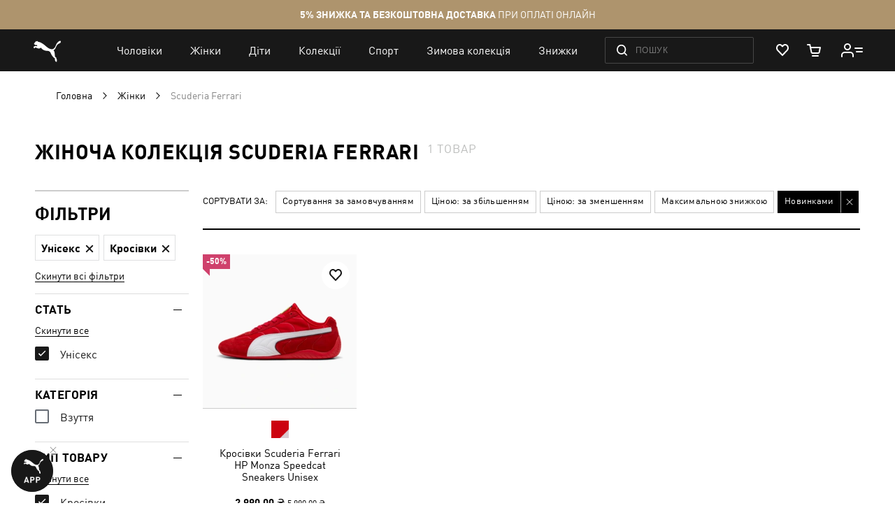

--- FILE ---
content_type: application/javascript; charset=UTF-8
request_url: https://ua.puma.com/static/version1769160294/frontend/Oggetto/Puma/uk_UA/Oggetto_AdobeLaunch/js/catalog/adobe-launch.min.js
body_size: 349
content:
define(["uiComponent","uiRegistry","Magento_Ui/js/lib/core/storage/local","lodash"],function(Component,registry,storage,_){return Component.extend({onFilter:function(payload){window.pageData=window.pageData||{};if(payload.filters&&window.pageData.categoryRefinements){this.clearRefinements("filter");}
if(payload.sorting&&window.pageData.categoryRefinements){this.clearRefinements("sort");}
if(payload.filters){this.pushFilters(payload);}
if(payload.sorting){this.pushSorting(payload);}},onProductItemClick:function(data){const parent=registry.get(this.parentName);const mapper=parent.objectMapper.adobe_launch;const lazyData={clickedItem:{}};_.each(mapper.product,function(val,key){lazyData.clickedItem[key]=data[val];});storage.set("analytics.adobe-launch",lazyData);},pushFilters:function(payload){payload.filters.forEach(function(filter){this.pushRefinementTrackEvent({type:"filter",name:filter.code,valueID:filter.valueId,valueName:filter.valueName});}.bind(this));},clearRefinements:function(type){var keysToRemove=[];_.each(window.pageData.categoryRefinements,function(element,index){if(element.type===type){keysToRemove.push(index);}});window.pageData.categoryRefinements=window.pageData.categoryRefinements.filter(function(value,index){return keysToRemove.indexOf(index)===-1;});},pushRefinementTrackEvent:function(data){this.pushTrackEvent({"event":[this.getDefaultEventDescription()],categoryRefinements:data});this.updateCategoryRefinements(data);},updateCategoryRefinements:function(data){window.pageData.categoryRefinements=window.pageData.categoryRefinements||[];window.pageData.categoryRefinements.push(data);const updatePageDataEvent=new CustomEvent("pageData.update",{detail:{data:JSON.parse(JSON.stringify(window.pageData)),updateType:"catalog.update"}});window.document.dispatchEvent(updatePageDataEvent);},pushTrackEvent:function(eventData){window.pageDataTrack=window.pageDataTrack||[];},getDefaultEventDescription:function(){return{name:"category_refinement",type:"refinement"};},pushSorting:function(payload){this.pushRefinementTrackEvent({type:"sort",ascending:payload.sorting.dir==="asc",name:payload.sorting.name,results:payload.productsCount});}});});

--- FILE ---
content_type: application/javascript; charset=UTF-8
request_url: https://ua.puma.com/static/version1769160294/frontend/Oggetto/Puma/uk_UA/js/subscription/subscriptionPopupOptionsCallback.min.js
body_size: -166
content:
define([],function(){return function(){const formPopup=document.getElementById("subscribe-form-popup-default");const duplicatePopup=document.getElementById("subscribe-form-popup-duplicate");const errorPopup=document.getElementById("subscribe-form-popup-error");const successPopup=document.getElementById("subscribe-form-popup-success");function setActiveStep(stepName){switch(stepName){case("success"):hideForm();successPopup.modal('show');break;case("exist"):hideForm();duplicatePopup.modal('show');break;case("error"):hideForm();errorPopup.modal('show');break;default:hideForm();errorPopup.modal('show');}}
function hideForm(){if(formPopup){formPopup.modal('hide');}}
return{successCallback(e){setActiveStep(e.result);},errorCallback(e){setActiveStep('error');}};};});

--- FILE ---
content_type: application/javascript; charset=UTF-8
request_url: https://ua.puma.com/static/version1769160294/frontend/Oggetto/Puma/uk_UA/Oggetto_WebComponents/js/subscription/popmechanic.min.js
body_size: -175
content:
define([],function(){'use strict';return{isActive:function(){return Boolean(window.PopMechanic);},subscribe:function(email,config){PopMechanic.$("body").removeClass('popmechanic-success');PopMechanic.$("body").removeClass('popmechanic-submitted');PopMechanic.show(config.subscription.formId,true);var importEmail=function(){var emailInput=PopMechanic.$('#popmechanic-snippet input[type=email]');if(emailInput.length){emailInput.val(email);emailInput.change();}else{setTimeout(importEmail,100);}};importEmail();}};});

--- FILE ---
content_type: application/javascript; charset=UTF-8
request_url: https://ua.puma.com/static/version1769160294/frontend/Oggetto/Puma/uk_UA/js/helper/isLocalStorageFlagExpired.min.js
body_size: -214
content:
define([],function(){return function(options={key:"sessionKey",durationTime:3600000,}){const storageTimestamp=window.localStorage.getItem(options.key);if(storageTimestamp&&typeof(+storageTimestamp)==="number"){return(Date.now()- +storageTimestamp)<=options.durationTime;}
return false;};});

--- FILE ---
content_type: application/javascript; charset=UTF-8
request_url: https://ua.puma.com/static/version1769160294/frontend/Oggetto/Puma/uk_UA/js/wishlist/plp/parseProductsStateHandler.min.js
body_size: -207
content:
define(['js/wishlist/setWishlistState','js/wishlist/addWishlistProduct','js/wishlist/removeWishlistProduct',],function(setWishlistState,addWishlistProduct,removeWishlistProduct,){return function(wishlistIconElem){const productElem=wishlistIconElem.closest('.product-item');const productData=productElem.dataset;setWishlistState({productData,productElem,wishlistIconElem,productId:productData.productItem,colorId:productData.colorId,colorArticle:productData.productSku,addWishlistCallBack(...args){addWishlistProduct(...args);},removeWishlistCallBack(...args){removeWishlistProduct(...args);}});};});

--- FILE ---
content_type: application/javascript; charset=UTF-8
request_url: https://ua.puma.com/static/version1769160294/frontend/Oggetto/Puma/uk_UA/js/recommendations/slickSliderConfig.min.js
body_size: -153
content:
define([],function(){return function(contentNumber,sliderConfig={}){const{defaultItems=4,tabletItems=3,mobileItems=2,}=sliderConfig;function getSlidesCount(device){let slidesCount=1;if(device==="tablet"){slidesCount=contentNumber>=tabletItems?tabletItems:contentNumber;}else if(device==="mobile"){slidesCount=contentNumber>=mobileItems?mobileItems:contentNumber;}else{slidesCount=contentNumber>=defaultItems?defaultItems:contentNumber;}
return slidesCount;}
return{infinite:false,slidesToShow:getSlidesCount(),swipeToSlide:true,responsive:[{breakpoint:1025,settings:{slidesToShow:getSlidesCount("tablet")}},{breakpoint:768,settings:{slidesToShow:getSlidesCount("mobile")}}]};};});